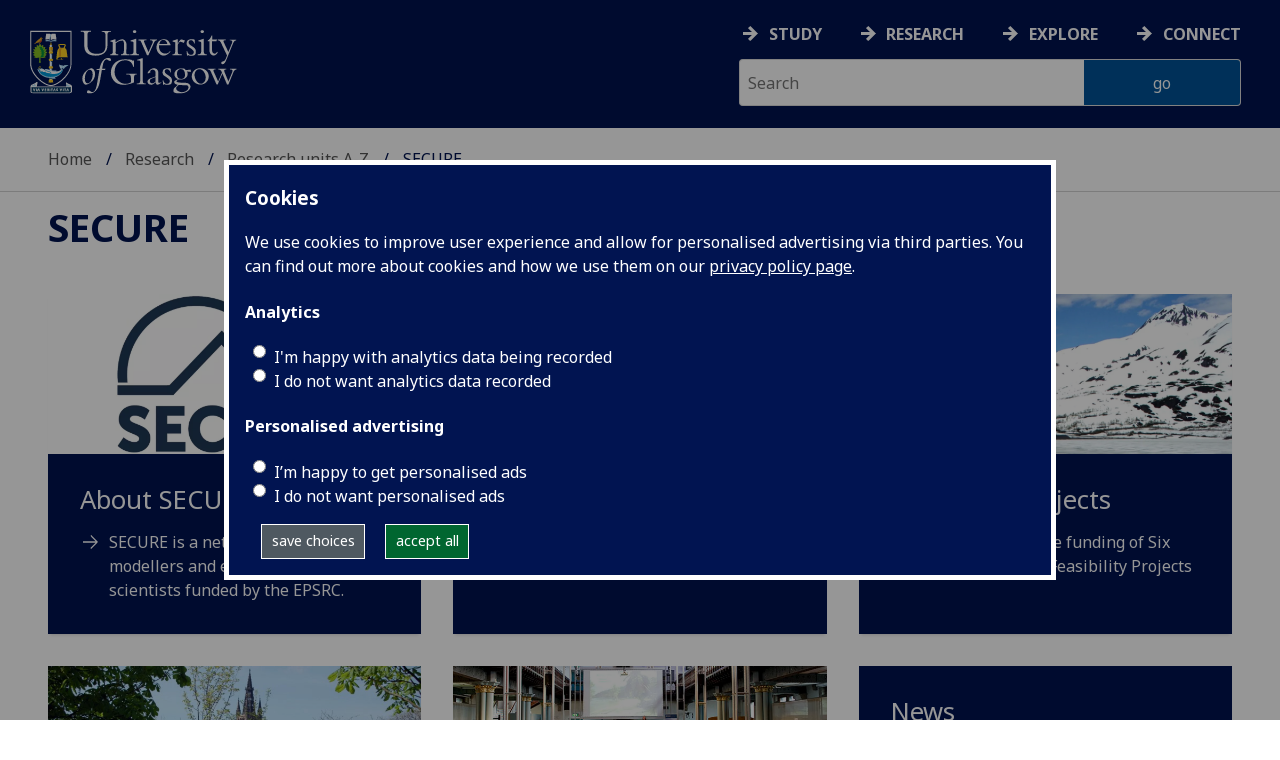

--- FILE ---
content_type: text/html; charset=UTF-8
request_url: https://www.gla.ac.uk/research/az/secure/
body_size: 11784
content:
  <!doctype html>
<html class="no-js" lang="en">
  <head>
    <meta charset="utf-8">
	<meta name="viewport" content="width=device-width, initial-scale=1.0">
        <title>University of Glasgow - Research - Research units A-Z - SECURE</title>
        <meta http-equiv="Content-Type" content="text/html; charset=utf-8" /><meta http-equiv="X-UA-Compatible" content="IE=EDGE" />
        <link rel="canonical" href="https://www.gla.ac.uk/research/az/secure/" />
      	<!--standard meta tags-->
	
	    
  
	<!--twitter meta tags-->
	<meta name="twitter:card" content="summary_large_image" />
	<meta name="twitter:site" content="@UofGlasgow" />
	<meta name="twitter:creator" content="@UofGlasgow" />
    <!--opengraph meta tags-->
        
        
        
 
    <!--pagetype-->  
      	<meta name="pagetype" content="landing" />

      
<!-- navigation object : 3kHead -->
<!--icons-->
<meta name="mobile-web-app-capable" content="yes">
<meta name="theme-color" content="#003865">
<link rel="apple-touch-icon" sizes="128x128" href="/3t4/img/hd_hi.png">
<link rel="apple-touch-icon" sizes="64x64" href="/3t4/img/hd_small.png">
<link rel="stylesheet" type="text/css" media="print" href="https://www.gla.ac.uk/3t4/css/print.css" />
<!--<link media="screen" href="https://fonts.googleapis.com/css?family=Roboto+Slab:400,700&subset=cyrillic,cyrillic-ext,greek,greek-ext,latin-ext,vietnamese&display=swap" rel="stylesheet">-->
<!--<link media="screen" href="https://fonts.googleapis.com/css?family=PT+Sans:400,700&subset=cyrillic,cyrillic-ext,greek,greek-ext,latin-ext,vietnamese&display=swap" rel="stylesheet">-->
              <!--  <link rel="stylesheet" href="https://use.typekit.net/ogc2zcu.css"> -->
		<link rel="preload" as="style" media="screen" href="/3t4/css/font-awesome.min.css">

<script>
      var $function = {};
</script>

<script>
  var loaded = function(){document.body.style.visibility='visible';}
</script>

<noscript>
  <style>
    #leftNavlist nav ul li a,
    #leftNavlist nav ul li span {
      display: block;
    }

    #leftNav {
      width: 350px;
      box-shadow: 6px 0px 37px -9px rgba(0, 0, 0, 0.1);
      top: 128px;
    }

    #content-container {
      margin-top: 64px;
      padding: 3rem 3rem 1rem 3rem;
    }

    #main {
      margin-left: 350px;

    }

    .content_opener {
      display: initial !important;
    }

    body {
      visibility: visible !important;
    }
  </style>
  <link rel="stylesheet" type="text/css" media="screen" href="https://www.gla.ac.uk/3t4/css/noscript.css" />


</noscript>
<script>
  // Define dataLayer and the gtag function.
  window.dataLayer = window.dataLayer || [];
  function gtag(){dataLayer.push(arguments);}

var analytics_state = 'denied';
document.cookie.split(';').forEach(cook => {
        var currentCookie = cook.split('=');
        if(currentCookie[0].trim() == 'gu_analytics'){
            if(currentCookie[1].trim() == 'true'){
        analytics_state = 'granted';
    }
    }
    });

  gtag('consent', 'default', {
    'ad_storage': 'denied',
    'ad_user_data': 'denied',
    'ad_personalization': 'denied',
    'analytics_storage': analytics_state
  });

</script>
<!-- Google Tag Manager -->
<script>(function(w,d,s,l,i){w[l]=w[l]||[];w[l].push({'gtm.start':
new Date().getTime(),event:'gtm.js'});var f=d.getElementsByTagName(s)[0],
j=d.createElement(s),dl=l!='dataLayer'?'&l='+l:'';j.async=true;j.src=
'https://www.googletagmanager.com/gtm.js?id='+i+dl;f.parentNode.insertBefore(j,f);
})(window,document,'script','dataLayer','GTM-K4S47B4');</script>
<!-- End Google Tag Manager -->


            <base href="/research/az/secure/">
                                </head>
<body style="visibility: hidden;" onload="loaded()">
    <!--noindex-->
              <div role="navigation" id="skip-to-content" aria-label="Skip to main content">
              <ul>
                <li>
              		<a href="#content-container">Skip to main content</a>
                 </li>
            	</ul>
          </div>
          <div role="complementary" aria-label="edit consent" id="editconsent" class="consent-switch">
            <p>
                <span class="consent-switch" id="consent-intro">The University of Glasgow uses cookies for analytics.
                Find out more about our <a href="https://www.gla.ac.uk/legal/privacy/">Privacy policy</a>.</span>
                <button class="button showsettings adjust-settings"  aria-label=" privacy settings"><img alt="settings icon" src="/3t4/img/cog-white.svg" class="consent-cog consent-switch"  aria-hidden="true" /><span class="consent-switch"> privacy settings</span></button>
                <button class="button showsettings accept-settings outside close consent-switch"  aria-label="accept"><span class="consent-switch">accept</span></button>
            </p>
        </div>
        <div id="gu-consent" role="complementary" aria-label="edit consent controls">
        <div id="consentinner">
        <h2>We use cookies</h2>
        <h3>Necessary cookies</h3>
        <p>Necessary cookies enable core functionality. The website cannot function properly without these cookies, and can only be disabled by changing your browser preferences.</p>
        <h3 id="analytics_cookies">Analytics cookies</h3>
        <p>Analytical cookies help us improve our website. We use Google Analytics. All data is anonymised.</p>
        <label for="analyticsallowed" class="switch" tabindex="0" >
        <span style="display:none;">Switch analytics</span> 
        <input aria-labelledby="analytics_cookies" name="analyticsallowed" data-cookie="gu_analytics" id="analyticsallowed" type="checkbox">
        <span class="slider round"></span>
        </label>
        <div class="status_wrapper">
        <span class="status analyticsallowed_status_on">ON</span>
        <span class="status analyticsallowed_status_off">OFF</span>
        </div>
        <h3 id="hotjar_cookies">Clarity</h3>
        <p>Clarity helps us to understand our users’ behaviour by visually representing their clicks, taps and scrolling. All data is anonymised.</p>
        <label for="hotjarallowed" class="switch" tabindex="0">
        <span style="display:none;">Switch clarity</span> 
        <input  aria-labelledby="hotjar_cookies" name="hotjarallowed" id="hotjarallowed" data-cookie="gu_hotjar" type="checkbox" >
        <span class="slider round"></span>
        </label>
        <div class="status_wrapper">
        <span class="status hotjarallowed_status_on">ON</span>
        <span class="status hotjarallowed_status_off">OFF</span>
        </div>

        <p><a href="https://www.gla.ac.uk/legal/privacy/">Privacy policy</a></p>
        <p><button class="showsettings close button">close</button></p>
        </div>
        </div>

	<div class="row" id="container">
			<div id="leftNav" class="show-for-small-only">
      			<div id="leftNavlist">

				<div id="search" style="display:none;">
<form action="//www.gla.ac.uk/search" method="get" id="cse-search-box-mobile">
	<input type="text" id="ssKeywordsMobile" name="query"  title="search" placeholder="Search" /><br />
	<input type="hidden" name="collection" value="staff-and-website-meta">
	<!--<input type="radio" /> Website
	<input type="radio" /> Courses
	<input type="radio" /> Staff<br />-->
	<input type="submit" name="submit"  title="submit" value="go" id="ssSubmitMobile" />
</form>	
                                  <div id="quickSearch">
                                  	
                                  </div>
				</div>
				<nav id="mainNav">
                  <ul id="toplevelnav"><!-- navigation object : 0k Leftnav level 4 trail --></ul><!-- navigation object : 0k LeftNav children/siblings --><!--noindex--><ul class="section-navigation-siblings"><li><a href="/research/az/secure/aboutsecure/">About SECURE</a></li><li><a href="/research/az/secure/whoweare/">Who we are</a></li><li><a href="/research/az/secure/feasibilityprojects/">Feasibility Projects</a></li><li><a href="/research/az/secure/funding/">Funding</a></li><li><a href="/research/az/secure/events/">Activities and events</a></li><li><a href="/research/az/secure/news/">News</a></li><li><a href="/research/az/secure/calendar/">LwEC Calendar</a></li><li><a href="/research/az/secure/contact/">Contact us</a></li></ul><!--endnoindex-->
				</nav>
			</div>
		</div>
<div id="az" role="navigation" class="hide-for-small-only" aria-label="global navigation">
			<div id="azlinkscontainer" class="columns large-12 medium-12">
					<!-- navigation object : 3kGlobalNav -->
				<div id="searchrevealwrapper">
						<svg xmlns="http://www.w3.org/2000/svg" width="28px" height="28px" viewBox="0 0 20.39 20.24">
							<path  stroke="white" fill="white" d="M17.72,20.14l-4.79-4.79a8.36,8.36,0,1,1,2.54-2.61l4.82,4.82a1.17,1.17,0,0,1-.47,1.38l-0.72.72A1.19,1.19,0,0,1,17.72,20.14ZM13.93,8.35a5.58,5.58,0,1,0-5.58,5.58A5.57,5.57,0,0,0,13.93,8.35Z"></path>
						</svg>
				</div>
<!-- navigation object : 3kGlobalNav --><!--id:499580-->
<ul class="azlinks ">
<li><a href="/study/">Study</a></li>
<li><a href="/research/">Research</a></li>
<li><a href="/explore/">Explore</a></li>
<li><a href="/connect/">Connect</a></li>
</ul>
			</div>
			<div id="searchwrapper" class="columns large-6 medium-6">
						<form action="//www.gla.ac.uk/search" method="get" id="cse-search-box">
							<div class="row">
								<div class="columns large-8 medium-8" id="ssKeywordsContainer">
									<input type="text" id="ssKeywords" name="query" placeholder="Search" title="search" />
								</div>
								<input type="hidden" name="collection" value="staff-and-website-meta">

								<!--<input type="radio" /> Website

								<input type="radio" /> Courses

								<input type="radio" /> Staff<br />-->
								<div class="columns large-4 medium-4" id="ssSubmitContainer">
									<input type="submit" name="submit"  title="submit" value="go" id="ssSubmit" />
								</div>
							</div>
						</form>	
					</div>
				</div>


		<div id="main">
			<div id="main-inner" class="row">
				<div  id="header" class="columns large-12 medium-12 small-12">
					<div id="mobile-nav" class="show-for-small-only">
						<div class="menu-control-container" id="search-menu-container-mobile">
							<a class="open-search" tabindex="0" id="open-search-mobile" aria-label="open search" role="button">
						<svg xmlns="http://www.w3.org/2000/svg" viewBox="0 0 20.39 20.24">
                          <path   stroke="white" fill="white" d="M17.72,20.14l-4.79-4.79a8.36,8.36,0,1,1,2.54-2.61l4.82,4.82a1.17,1.17,0,0,1-.47,1.38l-0.72.72A1.19,1.19,0,0,1,17.72,20.14ZM13.93,8.35a5.58,5.58,0,1,0-5.58,5.58A5.57,5.57,0,0,0,13.93,8.35Z"><title>Search icon</title></path>
						</svg>

							</a>
						</div>
						<div class="menu-control-container" id="close-menu-container-mobile" style="display:none;">
							<a class="close-menu" tabindex="0" id="close-menu-mobile" aria-label="close menu" role="button">
								<svg xmlns="http://www.w3.org/2000/svg" viewBox="0 0 24.1 24.1">
									<path  stroke="white" fill="white" d="M16.32,12L23.8,4.57a1,1,0,0,0,0-1.42L21,0.3a1,1,0,0,0-1.42,0L12,7.78,4.57,0.3A1,1,0,0,0,3.14.3L0.3,3.15a1,1,0,0,0,0,1.42L7.78,12,0.3,19.53A1,1,0,0,0,.3,21L3.14,23.8a1,1,0,0,0,1.42,0L12,16.32l7.48,7.48a1,1,0,0,0,1.42,0L23.8,21a1,1,0,0,0,0-1.42Z"><title>Close menu icon</title></path>
								</svg>
							</a>
						</div>
						<div class="menu-control-container" id="open-menu-container-mobile">
							<a class="open-menu" tabindex="0" id="open-menu-mobile" aria-label="open menu" role="button">
								<svg xmlns="http://www.w3.org/2000/svg" viewBox="0 0 20 20">
									<rect  stroke="white" fill="white" width="20" height="4"><title>Menu icon bar 1</title></rect>
									<rect  stroke="white" fill="white" width="20" height="4" y="8"><title>Menu icon bar 2</title></rect>
									<rect  stroke="white" fill="white" width="20" height="4" y="16"><title>Menu icon bar 3</title></rect>
								</svg>

							</a>
						</div>
					</div>
                                                                          
					<div id="header-logo">
                      <a href="https://www.gla.ac.uk" aria-label="University of Glasgow homepage">
                        <img id="small-logo" width="295" height="64" src="/3t4/img/ug-keyline.svg" class="hide-for-large-only" alt="University of Glasgow logo small" />
                        <img id="large-logo" width="210" height="66" src="/3t4/img/ug-keyline-large.svg" alt="University of Glasgow logo" class="hide-for-small-only double" />
                     </a>
					</div>

					<div id="breadcrumbs" role="navigation" aria-label="breadcrumbs">
						<ul class="clearfix">
                                                  <!-- breadcrumbs --> <li><a href="/">Home</a></li><li><a href="/research/">Research</a></li><li><a href="/research/az/">Research units A-Z</a></li><li>SECURE</li>
						</ul>
					</div>
				</div>
<!--endnoindex-->
				<div id="content-container">
                  <div id="content-container-inner" class="row">
					<!--content starts here-->
                                  <!--section header-->
                                  <div id="section-header" class="columns large-12 medium-12 small-12 main-feature" role="banner">
					<h1><!-- section heading --><a href="/research/az/secure/">SECURE</a></h1>
                                                        
				</div>
<div id="section-navigation" class="columns large-3 medium-3 hide-for-small-only" style="display:none" data-sticky-container role="navigation" aria-label="section navigation">
  <div id="section-navigation-inner" class="sticky" data-margin-top="12" data-margin-bottom="2" data-sticky data-anchor="content-container-inner">
    <div id="section-navigation-inner-ul-wrapper">
<ul id="toplevelnavtrail"><!-- navigation object : 0k Leftnav level 4 trail --></ul><!-- navigation object : 0k LeftNav children/siblings --><!--noindex--><ul class="section-navigation-siblings"><li><a href="/research/az/secure/aboutsecure/">About SECURE</a></li><li><a href="/research/az/secure/whoweare/">Who we are</a></li><li><a href="/research/az/secure/feasibilityprojects/">Feasibility Projects</a></li><li><a href="/research/az/secure/funding/">Funding</a></li><li><a href="/research/az/secure/events/">Activities and events</a></li><li><a href="/research/az/secure/news/">News</a></li><li><a href="/research/az/secure/calendar/">LwEC Calendar</a></li><li><a href="/research/az/secure/contact/">Contact us</a></li></ul><!--endnoindex-->
    </div>
  </div>
				</div>
<main id="main-content-wrapper" class="columns large-12 medium-12 small-12"><!--noindex-->
<!--navigation tile wrapper-->
<div data-contentid="607399" data-contentname="tile-About SECURE" data-modified="14/09/2018" class="large-4 medium-6 columns tileContainer" data-colspan="4">
    <!--navigation tile-->
    <div data-equalizer-watch="tileRow" class="panel tile tile01 contentPanel promo singleContentElement TileBackgroundDefault">
    <!--navigation tile image-->
    <div class="image tileImage" style="">
			
<img loading="lazy" data-src="https://cfmnsugzia.cloudimg.io/www.gla.ac.uk/media/Media_434076_smxx.jpg?width=1400&force_format=webp" alt="Logo for SECURE" class="lazy " title="" width="700" height="300" style="width : 700px; height : 300px; " />
    </div>
    <!--end navigation tile image-->
    <!--navigation tile text-->
    <div class="text tileText">
        <h2>
            <a href="/research/az/secure/aboutsecure/">About SECURE</a>
        </h2>
        <p><a href="/research/az/secure/aboutsecure/">SECURE is a network of statisticians, modellers and environmental scientists funded by the EPSRC.</a></p>
          
    </div>
    <!--end navigation tile text-->
</div>
  
<!--end navigation tile-->
</div>
<!--end navigation tile wrapper-->
<!--endnoindex--><!--noindex-->
<!--navigation tile wrapper-->
<div data-contentid="607417" data-contentname="tile-Who we are" data-modified="14/09/2018" class="large-4 medium-6 columns tileContainer" data-colspan="4">
    <!--navigation tile-->
    <div data-equalizer-watch="tileRow" class="panel tile tile01 contentPanel promo singleContentElement TileBackgroundAlt1  universityblue">
    <!--navigation tile image-->
    <div class="image tileImage" style="">
		
    </div>
    <!--end navigation tile image-->
    <!--navigation tile text-->
    <div class="text tileText">
        <h2>
            <a href="/research/az/secure/whoweare/">Who we are</a>
        </h2>
        <p><a href="/research/az/secure/whoweare/">The SECURE network is a network of statisticians, modellers and environmental scientists funded by the EPSRC.</a></p>
          
    </div>
    <!--end navigation tile text-->
</div>
  
<!--end navigation tile-->
</div>
<!--end navigation tile wrapper-->
<!--endnoindex--><!--noindex-->
<!--navigation tile wrapper-->
<div data-contentid="607421" data-contentname="tile-Feasibility Projects" data-modified="14/09/2018" class="large-4 medium-6 columns tileContainer" data-colspan="4">
    <!--navigation tile-->
    <div data-equalizer-watch="tileRow" class="panel tile tile01 contentPanel promo singleContentElement TileBackgroundAlt1  universityblue">
    <!--navigation tile image-->
    <div class="image tileImage" style="">
			
<img loading="lazy" data-src="https://cfmnsugzia.cloudimg.io/www.gla.ac.uk/media/Media_399295_smxx.jpg?width=1400&force_format=webp" alt="Arctic snow scene - SECURE" class="lazy " title="" width="700" height="300" style="width : 700px; height : 300px; " />
    </div>
    <!--end navigation tile image-->
    <!--navigation tile text-->
    <div class="text tileText">
        <h2>
            <a href="/research/az/secure/feasibilityprojects/">Feasibility Projects</a>
        </h2>
        <p><a href="/research/az/secure/feasibilityprojects/">Information on the funding of Six Grand Challenge Feasibility Projects</a></p>
          
    </div>
    <!--end navigation tile text-->
</div>
  
<!--end navigation tile-->
</div>
<!--end navigation tile wrapper-->
<!--endnoindex--><!--noindex-->
<!--navigation tile wrapper-->
<div data-contentid="607423" data-contentname="tile-funding" data-modified="14/09/2018" class="large-4 medium-6 columns tileContainer" data-colspan="4">
    <!--navigation tile-->
    <div data-equalizer-watch="tileRow" class="panel tile tile01 contentPanel promo singleContentElement TileBackgroundAlt1  universityblue">
    <!--navigation tile image-->
    <div class="image tileImage" style="">
			
<img loading="lazy" data-src="https://cfmnsugzia.cloudimg.io/www.gla.ac.uk/media/Media_334545_smxx.jpg?width=1400&force_format=webp" alt="Main building and tower from Kelvingrove park" class="lazy " title="" width="700" height="300" style="width : 700px; height : 300px; " />
    </div>
    <!--end navigation tile image-->
    <!--navigation tile text-->
    <div class="text tileText">
        <h2>
            <a href="/research/az/secure/funding/">Funding</a>
        </h2>
        <p><a href="/research/az/secure/funding/">The types of funding the SECURE Network offers</a></p>
          
    </div>
    <!--end navigation tile text-->
</div>
  
<!--end navigation tile-->
</div>
<!--end navigation tile wrapper-->
<!--endnoindex--><!--noindex-->
<!--navigation tile wrapper-->
<div data-contentid="607429" data-contentname="tile-events" data-modified="14/09/2018" class="large-4 medium-6 columns tileContainer" data-colspan="4">
    <!--navigation tile-->
    <div data-equalizer-watch="tileRow" class="panel tile tile01 contentPanel promo singleContentElement TileBackgroundAlt1  universityblue">
    <!--navigation tile image-->
    <div class="image tileImage" style="">
			
<img loading="lazy" data-src="https://cfmnsugzia.cloudimg.io/www.gla.ac.uk/media/Media_363174_smxx.jpg?width=1400&force_format=webp" alt="Internationalisation conference" class="lazy " title="" width="700" height="300" style="width : 700px; height : 300px; " />
    </div>
    <!--end navigation tile image-->
    <!--navigation tile text-->
    <div class="text tileText">
        <h2>
            <a href="/research/az/secure/events/">Events</a>
        </h2>
        <p><a href="/research/az/secure/events/">Details on SECURE related events and activities</a></p>
          
    </div>
    <!--end navigation tile text-->
</div>
  
<!--end navigation tile-->
</div>
<!--end navigation tile wrapper-->
<!--endnoindex--><!--noindex-->
<!--noindex--><!--navigation tile wrapper-->
<div class="large-6 medium-6 columns tileContainer" data-contentid="607430" data-contentname="tile-news" data-modified="14/09/2018" data-colspan="4">
  <!--navigation tile 08-->
<div  data-equalizer-watch="tileRow" class="tile panel contentPanel jumpLink alt solid block singleContentElement newsevents false TileBackgroundAlt1  universityblue ">
<div class="container tileText" >
  <h2>News</h2>
  <ul class="hfeed rsList">
<li class="hentry">
   <div class="datetime"><abbr class="published" title="2018-09-10">10 Sep</abbr></div>
   <div class="text">
      <h4 class="entry-title"><a href="/research/az/secure/news/headline_606707_en.html">Paper published from SECURE Feasibility Project</a></h4>
      <div class="entry-content">A paper entitled "Spatial models with covariates improve estimates of peat depth in blanket peatlands" has been published from the SECURE Feasibility Project: Improved approaches for mapping and modelling blanket peatland extent and depth; PI: Dr Lauren  Parry, Team: Dylan Young Professor Duncan Lee and Surajit Ray</div>
   </div>
</li>
<li class="hentry">
   <div class="datetime"><abbr class="published" title="2018-01-30">30 Jan</abbr></div>
   <div class="text">
      <h4 class="entry-title"><a href="/research/az/secure/news/headline_569523_en.html">Joint Conference 2018</a></h4>
      <div class="entry-content">SECURE Joined two other EPSRC Networks, PEN and ReCoVer for a joint conference at Leeds University on the 11th and 12th January, 2018.  The conference showcased the activities of the three networks </div>
   </div>
</li>
<li class="hentry">
   <div class="datetime"><abbr class="published" title="2017-09-25">25 Sep</abbr></div>
   <div class="text">
      <h4 class="entry-title"><a href="/research/az/secure/news/headline_550658_en.html">SECURE Annual Conference Report </a></h4>
      <div class="entry-content">SECURE held its third and final Annual conference at the TEACHER building in Glasgow on the 19th September, attended by 50 people from around the UK and from universities and agencies. The meeting commenced with Professor Marian Scott, the SECURE PI giving an update on the progress of the network and what it had achieved including a description of the SECURE Feasibility project portfolio (now at 16 projects in total).</div>
   </div>
</li>
</ul>

  <a aria-label="Full News listings" href="/research/az/secure/news/">Full News listings</a>
</div>
  <!--end navigation tile 08-->
</div>
<!--end navigation tile wrapper -->
</div><!--endnoindex-->
<!--endnoindex--><!--noindex-->
<!--navigation tile wrapper-->
<div data-contentid="607432" data-contentname="tile-calendar" data-modified="14/09/2018" class="large-6 medium-6 columns tileContainer" data-colspan="6">
    <!--navigation tile-->
    <div data-equalizer-watch="tileRow" class="panel tile tile01 contentPanel promo singleContentElement TileBackgroundAlt1  universityblue">
    <!--navigation tile image-->
    <div class="image tileImage" style="">
		
    </div>
    <!--end navigation tile image-->
    <!--navigation tile text-->
    <div class="text tileText">
        <h2>
            <a href="/research/az/secure/calendar/">LwEC Calendar</a>
        </h2>
        <p><a href="/research/az/secure/calendar/">Living with Environmental Change Network Calendar</a></p>
          
    </div>
    <!--end navigation tile text-->
</div>
  
<!--end navigation tile-->
</div>
<!--end navigation tile wrapper-->
<!--endnoindex--><!--noindex-->
<!--navigation tile wrapper-->
<div data-contentid="607433" data-contentname="tile-contact us" data-modified="14/09/2018" class="large-6 medium-6 columns tileContainer" data-colspan="6">
    <!--navigation tile-->
    <div data-equalizer-watch="tileRow" class="panel tile tile01 contentPanel promo singleContentElement TileBackgroundAlt1  universityblue">
    <!--navigation tile image-->
    <div class="image tileImage" style="">
		
    </div>
    <!--end navigation tile image-->
    <!--navigation tile text-->
    <div class="text tileText">
        <h2>
            <a href="/research/az/secure/contact/">Contact us</a>
        </h2>
        
          
    </div>
    <!--end navigation tile text-->
</div>
  
<!--end navigation tile-->
</div>
<!--end navigation tile wrapper-->
<!--endnoindex-->	<!--content ends here-->

<div style="clear:both;"></div>
<!--end content-container-inner-->
</main>
<!--end content-container-->
</div>
				</div>
				<footer class="row">
          <!--noindex-->
					<div id="btt" class="row">
						<a href="#" id="backtotop">Back to the top</a>
					</div>
					<div id="footerContact" class="row">
						<!-- navigation object : 3k footer global --><div class="columns large-3 medium-3 small-12">
<h2><a href="/study/">STUDY</a></h2>
<ul>
<li><a href="/subjects/">Subjects A-Z</a></li>
<li><a href="/undergraduate/">Undergraduate</a></li>
<li><a href="/postgraduate/">Postgraduate</a></li>
<li><a href="/study/online/">Online study</a></li>
<li><a href="/study/short/">Short courses</a></li>
<li><a href="/international/">International students</a></li>
<li><a href="/study/studentlife/">Student life</a></li>
<li><a href="/scholarships/">Scholarships and&nbsp;funding</a></li>
<li><a href="/explore/visit/">Visit us / Open Days</a></li>
</ul>
</div>
<div class="columns large-3 medium-3 small-12">
<h2><a href="/research/">RESEARCH</a></h2>
<ul>
<li><a href="/research/az/">Research units A-Z</a></li>
<li><a href="/postgraduate/research/">Research opportunities A-Z</a></li>
<li><a href="/research/beacons/">Glasgow Research Beacons</a></li>
<li><a href="/research/strategy/">Research strategy &amp; policies</a></li>
<li>Research excellence</li>
<li><a href="/research/ourresearchenvironment/">Our research environment</a></li>
</ul>
</div>
<div class="columns large-3 medium-3 small-12">
<h2><a href="/explore/">EXPLORE</a></h2>
<ul>
<li><a href="/explore/meetglasgow/">Meet World Changing Glasgow</a></li>
<li><a href="/study/studentlife/glasgow/">City of Glasgow</a></li>
<li><a href="/explore/visit/">Visit us</a></li>
<li><a href="/explore/accessibility/">Accessibility</a></li>
<li><a href="/explore/maps/">Maps and travel</a></li>
<li><a href="/news/">News</a>&nbsp;</li>
<li><a href="/events/">Events</a></li>
<li><a href="/schools/">Schools</a></li>
<li><a href="/colleges/">Colleges</a></li>
<li><a href="/myglasgow/services/">Services</a></li>
<li><a href="/myglasgow/library/">Library</a></li>
<li><a href="/explore/strategies/">University strategies</a></li>
</ul>
</div>
<div class="columns large-3 medium-3 small-12">
<h2><a href="/connect/">CONNECT</a></h2>
<ul>
<li><a href="/stafflist/">Staff A-Z</a></li>
<li><a href="/alumni/">Information for our alumni</a></li>
<li><a href="/connect/supportus/">Support us</a></li>
<li><a href="/connect/businessandinnovation/">Business &amp; innovation</a></li>
<li><a href="/connect/publicengagement/">Community and public engagement</a></li>
<li><a href="/study/studentlife/askastudent/">Ask a student</a></li>
<li><a href="/connect/complaints/">Complaints</a></li>
</ul>
<h2><a href="https://jobs.gla.ac.uk/">JOBS AT GLASGOW</a></h2>
<ul>
<li><a href="https://jobs.gla.ac.uk/">Current vacancies</a></li>
</ul>
</div>
					</div>
                  <div id="footerNav" class="row">
						<div class="columns large-3 medium-6 small-12">
							                          <p><a href="/"><img loading="lazy" src="/3t4/img/marque.svg" width="225" height="70" style="height:70px; width:auto" alt="University of Glasgow" />
                            </a></p>
													<!-- navigation object : social --><ul class="social list-inline">
    <li class="facebook">
        <a href="https://www.facebook.com/UofGlasgow">
            <img loading="lazy" src="/3t4/img/fb.svg" width="40" height="40" alt="Facebook">
        </a>
    </li>
    <li class="bluesky">
        <a href="https://bsky.app/profile/uofglasgow.bsky.social">
            <img loading="lazy" src="/3t4/img/bluesky.svg" width="40" height="40" alt="Bluesky">
        </a>
    </li>
    <li class="instagram">
        <a href="https://www.instagram.com/uofglasgow/">
            <img loading="lazy" src="/3t4/img/inst.svg" width="40" height="40" alt="Instagram">
        </a>
    </li>
    <li class="youtube">
        <a href="https://www.youtube.com/uofglasgow">
            <img loading="lazy" src="/3t4/img/yt.svg" width="40" height="40" alt="YouTube">
        </a>
    </li>

   <li class="twitter">
        <a href="https://twitter.com/UofGlasgow">
            <img loading="lazy" src="/3t4/img/tw.svg" width="40" height="40" alt="Twitter">
        </a>
    </li>

 <li class="tiktok">
        <a href="https://www.tiktok.com/@uofglasgow">
            <img loading="lazy" src="/3t4/img/tiktok.svg" width="40" height="40" alt="tiktok">
        </a>
    </li>

<li class="Linkedin">
        <a href="https://www.linkedin.com/school/university-of-glasgow/">
            <img loading="lazy" src="/3t4/img/linkedin.svg" width="40" height="40" alt="Linkedin">
        </a>
    </li>


</ul>


<ul class="social list-inline">
    <li class="bilibili">
        <a href="https://space.bilibili.com/605694153/">
            <img loading="lazy" src="/3t4/img/bililbili.svg" width="40" height="40" alt="bilibili">
        </a>
    </li>
    <li class="little-red-book">
        <a href="https://www.xiaohongshu.com/user/profile/6276aff4000000002102065b">
            <img loading="lazy" src="/3t4/img/little-red-book.svg" width="40" height="40" alt="Little Red Book">
        </a>
    </li>
    <li class="wechat">
        <a href="https://mp.weixin.qq.com/mp/profile_ext?action=home&__biz=MzI4NzIwNzM2MQ==#wechat_redirect">
            <img loading="lazy" src="/3t4/img/wechat.svg" width="40" height="40" alt="WeChat">
        </a>
    </li>
    <li class="weibo">
        <a href="https://weibo.com/u/2859621674">
            <img loading="lazy" src="/3t4/img/weibo.svg" width="40" height="40" alt="Weibo">
        </a>
    </li>
</ul>
                          <p>The University of Glasgow is a registered Scottish charity: Registration Number SC004401</p>
						</div>
						<div class="columns large-3 medium-3 small-12">
        <h2><!-- section heading --><a href="/research/az/secure/">SECURE</a></h2>
				<!-- navigation object : xk Additional footer content --><div id="additional_footer">

</div>
        						</div>
						<div class="columns large-3 medium-3 small-12">
							<h2>Legal</h2>
<ul>
                        <li><a href="/legal/accessibility/">Accessibility statement</a></li>
                        <li><a href="/foi/">Freedom of information</a></li>
                        <li><a href="/legal/freedomofinformation/foipublicationscheme/">FOI publication scheme</a></li>
                        <li><a href="/legal/modernslaveryact/">Modern Slavery Statement</a></li>
                        <li><a href="/legal/privacy/">Privacy and cookies</a></li>
                        <li><a href="/legal/termsofuse/">Terms of use</a></li>
                    </ul>
						</div>
						<div class="columns large-3 medium-3 small-12">
<h2>Current students</h2>
<ul>
  <li><a href="/myglasgow/students/">MyGlasgow Students</a></li>
</ul>
<h2>Staff</h2>
<ul>
  <li><a href="/myglasgow/staff/">MyGlasgow Staff</a></li>
</ul>
						</div>
            <div class="columns large-6 medium-6 small-12"></div>
            <div class="columns large-6 medium-6 small-12">
              <!--badges-->
              <div class="row">
<div class="columns large-6 medium-6 small-12">
</div>
<div class="columns large-6 medium-6 small-12" id="footer-badges">
<a id="uoty" href="https://www.gla.ac.uk/myglasgow/sexual-violence-harassment-support/">
        <picture>
            <source srcset="/3t4/img/svh.webp" type="image/webp">
            <source srcset="/3t4/img/svh.png" type="image/png"> 
            <img id="footer-badge" src="/3t4/img/svh.webp" width="700" height="300" alt="together against gender-based violence">
        </picture> 
        </a><br />
<!--<a href="#">
        <picture>
            <source srcset="/3t4/img/scottish-university-of-the-year-2024.webp" type="image/webp">
            <source srcset="/3t4/img/scottish-university-of-the-year-2024.png" type="image/png"> 
            <img id="footer-badge" src="/3t4/img/scottish-university-of-the-year-2024.webp" alt="University of the Year 2024">
        </picture> 
</a>-->
</div>
</div>
            </div>   
					</div>

					<!--endnoindex-->
				</footer>
			</div>
		</div>

	</div>
	
<!-- navigation object : 3kFooterScripts -->					<link rel="stylesheet" type="text/css" media="screen" href="https://www.gla.ac.uk/3t4/css/main.css?_=1769003603" />
				    <script src="https://www.gla.ac.uk/3t4/js/main.min.js?_=1769003600"></script>
    <script>
document.addEventListener("DOMContentLoaded", function () {loaded()});
</script>


  </body>
</html>